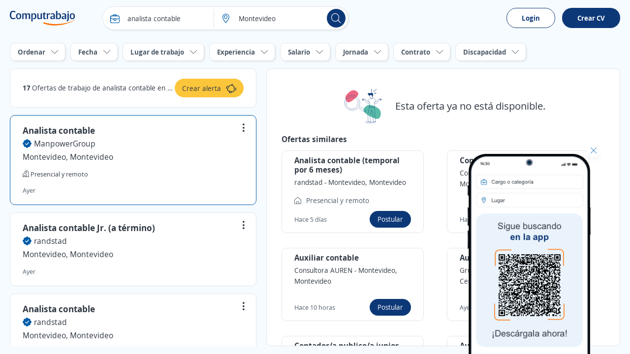

--- FILE ---
content_type: text/html; charset=utf-8
request_url: https://uy.computrabajo.com/offersgrid/offerdetailnotfound
body_size: 1906
content:
<div class="dFlex vm_fx tc_fx pAllB mtB">
    <img alt="Esta oferta ya no est&#xE1; disponible." src="//cp.ct-stc.com/web8/20251216.02_01.27/c/img/ofertanodisponible.svg" srcset="//cp.ct-stc.com/web8/20251216.02_01.27/c/img/ofertanodisponible.svg" />
    <p class="fs21 plB">
        Esta oferta ya no est&#xE1; disponible.
    </p>
</div>
        <div>
        <p class="fs16 fwB mb10">
            Ofertas similares
        </p>
        <ul class="grid2">
                <li class="box_border hover dFlex row_fx" data-id="BB0CA87D35C435C461373E686DCF3405" data-blind="false" data-lc="OfferInactive-Similars-0-Base-null" data-offers-grid-offer-item-container-similar>
    <h1 class="fs16 fwB" offer-title>Analista contable (temporal por 6 meses)</h1>
    <p class="fs14 lh1_4 fc_base mt5 mb5">
        <span>
            <span offer-commercial-name>randstad</span>
            <span> - </span>
            <span offer-localization>
                Montevideo, Montevideo
            </span>
        </span>
    </p>
    <ul class="fs14 fc_aux mb10 mt10">
            <li class="dFlex vm_fx">
                <span class="icon i_home mr10"></span>
                <p>Presencial y remoto</p>
            </li>
    </ul>

    <div class="dFlex vm_fx mtAuto">
        <p class="fs13 fc_aux">Hace  5  d&#xED;as</p>
        <a class="b_primary tiny mlAuto" data-apply-ac data-href-offer-apply="https://candidato.uy.computrabajo.com/candidate/apply/?oi=BB0CA87D35C435C461373E686DCF3405&amp;p=280&amp;lc=OfferInactive-Similars-0-Base-null&amp;d=32">
            Postular
        </a>
    </div>
</li>
                <li class="box_border hover dFlex row_fx" data-id="0283801D0E21D70C61373E686DCF3405" data-blind="false" data-lc="OfferInactive-Similars-1-Base-null" data-offers-grid-offer-item-container-similar>
    <h1 class="fs16 fwB" offer-title>Contador para estudio</h1>
    <p class="fs14 lh1_4 fc_base mt5 mb5">
        <span>
            <span offer-commercial-name>Consultoria&amp;Gestion</span>
            <span> - </span>
            <span offer-localization>
                Montevideo, Montevideo
            </span>
        </span>
    </p>
    <ul class="fs14 fc_aux mb10 mt10">
    </ul>

    <div class="dFlex vm_fx mtAuto">
        <p class="fs13 fc_aux">Hace  3  d&#xED;as</p>
        <a class="b_primary tiny mlAuto" data-apply-ac data-href-offer-apply="https://candidato.uy.computrabajo.com/candidate/apply/?oi=0283801D0E21D70C61373E686DCF3405&amp;p=280&amp;lc=OfferInactive-Similars-1-Base-null&amp;d=32">
            Postular
        </a>
    </div>
</li>
                <li class="box_border hover dFlex row_fx" data-id="E44D18B16AD5CFBA61373E686DCF3405" data-blind="false" data-lc="OfferInactive-Similars-2-Base-null" data-offers-grid-offer-item-container-similar>
    <h1 class="fs16 fwB" offer-title>Auxiliar contable</h1>
    <p class="fs14 lh1_4 fc_base mt5 mb5">
        <span>
            <span offer-commercial-name>Consultora AUREN</span>
            <span> - </span>
            <span offer-localization>
                Montevideo, Montevideo
            </span>
        </span>
    </p>
    <ul class="fs14 fc_aux mb10 mt10">
    </ul>

    <div class="dFlex vm_fx mtAuto">
        <p class="fs13 fc_aux">Hace  10  horas</p>
        <a class="b_primary tiny mlAuto" data-apply-ac data-href-offer-apply="https://candidato.uy.computrabajo.com/candidate/apply/?oi=E44D18B16AD5CFBA61373E686DCF3405&amp;p=280&amp;lc=OfferInactive-Similars-2-Base-null&amp;d=32">
            Postular
        </a>
    </div>
</li>
                <li class="box_border hover dFlex row_fx" data-id="3BEC0D822271DE6D61373E686DCF3405" data-blind="false" data-lc="OfferInactive-Similars-3-Base-null" data-offers-grid-offer-item-container-similar>
    <h1 class="fs16 fwB" offer-title>Auxiliar cuentas corrientes</h1>
    <p class="fs14 lh1_4 fc_base mt5 mb5">
        <span>
            <span offer-commercial-name>Grupo Humano Consultores</span>
            <span> - </span>
            <span offer-localization>
                Col&#xF3;n Centro y Noroeste, Montevideo
            </span>
        </span>
    </p>
    <ul class="fs14 fc_aux mb10 mt10">
    </ul>

    <div class="dFlex vm_fx mtAuto">
        <p class="fs13 fc_aux">Ayer</p>
        <a class="b_primary tiny mlAuto" data-apply-ac data-href-offer-apply="https://candidato.uy.computrabajo.com/candidate/apply/?oi=3BEC0D822271DE6D61373E686DCF3405&amp;p=280&amp;lc=OfferInactive-Similars-3-Base-null&amp;d=32">
            Postular
        </a>
    </div>
</li>
                <li class="box_border hover dFlex row_fx" data-id="E05C4D5A2015939761373E686DCF3405" data-blind="false" data-lc="OfferInactive-Similars-4-Base-null" data-offers-grid-offer-item-container-similar>
    <h1 class="fs16 fwB" offer-title>Contador/a publico/a junior</h1>
    <p class="fs14 lh1_4 fc_base mt5 mb5">
        <span>
            <span offer-commercial-name>randstad</span>
            <span> - </span>
            <span offer-localization>
                Montevideo, Montevideo
            </span>
        </span>
    </p>
    <ul class="fs14 fc_aux mb10 mt10">
    </ul>

    <div class="dFlex vm_fx mtAuto">
        <p class="fs13 fc_aux">Hace  5  d&#xED;as</p>
        <a class="b_primary tiny mlAuto" data-apply-ac data-href-offer-apply="https://candidato.uy.computrabajo.com/candidate/apply/?oi=E05C4D5A2015939761373E686DCF3405&amp;p=280&amp;lc=OfferInactive-Similars-4-Base-null&amp;d=32">
            Postular
        </a>
    </div>
</li>
                <li class="box_border hover dFlex row_fx" data-id="9C8A2960A213EFB561373E686DCF3405" data-blind="false" data-lc="OfferInactive-Similars-5-Base-null" data-offers-grid-offer-item-container-similar>
    <h1 class="fs16 fwB" offer-title>Auxiliar contable para empresa del rubro automotriz</h1>
    <p class="fs14 lh1_4 fc_base mt5 mb5">
        <span>
            <span offer-commercial-name>ManpowerGroup</span>
            <span> - </span>
            <span offer-localization>
                Montevideo, Montevideo
            </span>
        </span>
    </p>
    <ul class="fs14 fc_aux mb10 mt10">
            <li class="dFlex vm_fx">
                <span class="icon i_money mr10"></span>
                <p> $U 111.111,00 (Mensual)</p>
            </li>
    </ul>

    <div class="dFlex vm_fx mtAuto">
        <p class="fs13 fc_aux">Hace  4  d&#xED;as</p>
        <a class="b_primary tiny mlAuto" data-apply-ac data-href-offer-apply="https://candidato.uy.computrabajo.com/candidate/apply/?oi=9C8A2960A213EFB561373E686DCF3405&amp;p=280&amp;lc=OfferInactive-Similars-5-Base-null&amp;d=32">
            Postular
        </a>
    </div>
</li>
                <li class="box_border hover dFlex row_fx" data-id="2087BE07E78B7EA961373E686DCF3405" data-blind="false" data-lc="OfferInactive-Similars-6-Base-null" data-offers-grid-offer-item-container-similar>
    <h1 class="fs16 fwB" offer-title>Auxiliar administrativo contable</h1>
    <p class="fs14 lh1_4 fc_base mt5 mb5">
        <span>
            <span offer-commercial-name>Possum</span>
            <span> - </span>
            <span offer-localization>
                Centro, Montevideo
            </span>
        </span>
    </p>
    <ul class="fs14 fc_aux mb10 mt10">
            <li class="dFlex vm_fx">
                <span class="icon i_money mr10"></span>
                <p> $U 40.000,00 (Mensual)</p>
            </li>
    </ul>

    <div class="dFlex vm_fx mtAuto">
        <p class="fs13 fc_aux">Hace  6  d&#xED;as</p>
        <a class="b_primary tiny mlAuto" data-apply-ac data-href-offer-apply="https://candidato.uy.computrabajo.com/candidate/apply/?oi=2087BE07E78B7EA961373E686DCF3405&amp;p=280&amp;lc=OfferInactive-Similars-6-Base-null&amp;d=32">
            Postular
        </a>
    </div>
</li>
                <li class="box_border hover dFlex row_fx" data-id="C69216784C5C446D61373E686DCF3405" data-blind="false" data-lc="OfferInactive-Similars-7-Base-null" data-offers-grid-offer-item-container-similar>
    <h1 class="fs16 fwB" offer-title>Cajero/a (temporal) para importante financiera</h1>
    <p class="fs14 lh1_4 fc_base mt5 mb5">
        <span>
            <span offer-commercial-name>ManpowerGroup</span>
            <span> - </span>
            <span offer-localization>
                Montevideo, Montevideo
            </span>
        </span>
    </p>
    <ul class="fs14 fc_aux mb10 mt10">
    </ul>

    <div class="dFlex vm_fx mtAuto">
        <p class="fs13 fc_aux">Hace  21  horas</p>
        <a class="b_primary tiny mlAuto" data-apply-ac data-href-offer-apply="https://candidato.uy.computrabajo.com/candidate/apply/?oi=C69216784C5C446D61373E686DCF3405&amp;p=280&amp;lc=OfferInactive-Similars-7-Base-null&amp;d=32">
            Postular
        </a>
    </div>
</li>
        </ul>
    </div>

<script>
    (function sendAction() {
        if (typeof (ctLytics) != 'undefined') {
            const $offer = $('div#offersGridOfferContainer article.sel h2 a').length > 0 ? $('div#offersGridOfferContainer article.sel h2 a') : $('div.box_offer.sel h2 a');
            let title = "";
            let url = document.location.protocol + '//' + document.location.host;
            if ($offer.length > 0) {
                title = $offer.text().trim();
                url = url + $offer.attr('href');
            } else {
                title = document.title;
                url = url + document.location.pathname;
            }
            ctLytics.SendAction('404', title, url);
        } else {
            setTimeout(sendAction, 500);
        }
    })();
</script>

--- FILE ---
content_type: text/html; charset=UTF-8
request_url: https://syndicatedsearch.goog/afs/ads?sjk=5sU8enwVSyCee5VYwu85tg%3D%3D&adsafe=high&psid=9370943389&adpage=1&channel=5488262938%2C4249177736%2C4153403978&client=pub-5674950954982301&q=trabajo%20deanalista%20contable%20enmontevideo&r=m&hl=es&qry_ctxt=empleo&type=0&oe=UTF-8&ie=UTF-8&fexp=21404%2C17300002%2C17301437%2C17301438%2C17301442%2C17301266%2C72717107%2C17301545&format=n1&ad=n1&nocache=5221768931491161&num=0&output=uds_ads_only&v=3&bsl=10&pac=2&u_his=2&u_tz=0&dt=1768931491175&u_w=1280&u_h=720&biw=1280&bih=720&psw=1280&psh=704&frm=0&uio=-&cont=dfpgrid1_1&drt=0&jsid=csa&jsv=855242569&rurl=https%3A%2F%2Fuy.computrabajo.com%2Ftrabajo-de-analista-contable-en-montevideo%23B9540D76533B12CE61373E686DCF3405%26domv
body_size: 11977
content:
<!doctype html><html lang="es-US"> <head> <style id="ssr-boilerplate">body{-webkit-text-size-adjust:100%; font-family:arial,sans-serif; margin:0;}.div{-webkit-box-flex:0 0; -webkit-flex-shrink:0; flex-shrink:0;max-width:100%;}.span:last-child, .div:last-child{-webkit-box-flex:1 0; -webkit-flex-shrink:1; flex-shrink:1;}.a{text-decoration:none; text-transform:none; color:inherit; display:inline-block;}.span{-webkit-box-flex:0 0; -webkit-flex-shrink:0; flex-shrink:0;display:inline-block; overflow:hidden; text-transform:none;}.img{border:none; max-width:100%; max-height:100%;}.i_{display:-ms-flexbox; display:-webkit-box; display:-webkit-flex; display:flex;-ms-flex-align:start; -webkit-box-align:start; -webkit-align-items:flex-start; align-items:flex-start;box-sizing:border-box; overflow:hidden;}.v_{-webkit-box-flex:1 0; -webkit-flex-shrink:1; flex-shrink:1;}.j_>span:last-child, .j_>div:last-child, .w_, .w_:last-child{-webkit-box-flex:0 0; -webkit-flex-shrink:0; flex-shrink:0;}.l_{-ms-overflow-style:none; scrollbar-width:none;}.l_::-webkit-scrollbar{display:none;}.s_{position:relative; display:inline-block;}.u_{position:absolute; top:0; left:0; height:100%; background-repeat:no-repeat; background-size:auto 100%;}.t_{display:block;}.r_{display:-ms-flexbox; display:-webkit-box; display:-webkit-flex; display:flex;-ms-flex-align:center; -webkit-box-align:center; -webkit-align-items:center; align-items:center;-ms-flex-pack:center; -webkit-box-pack:center; -webkit-justify-content:center; justify-content:center;}.q_{box-sizing:border-box; max-width:100%; max-height:100%; overflow:hidden;display:-ms-flexbox; display:-webkit-box; display:-webkit-flex; display:flex;-ms-flex-align:center; -webkit-box-align:center; -webkit-align-items:center; align-items:center;-ms-flex-pack:center; -webkit-box-pack:center; -webkit-justify-content:center; justify-content:center;}.n_{text-overflow:ellipsis; white-space:nowrap;}.p_{-ms-flex-negative:1; max-width: 100%;}.m_{overflow:hidden;}.o_{white-space:nowrap;}.x_{cursor:pointer;}.y_{display:none; position:absolute; z-index:1;}.k_>div:not(.y_) {display:-webkit-inline-box; display:-moz-inline-box; display:-ms-inline-flexbox; display:-webkit-inline-flex; display:inline-flex; vertical-align:middle;}.k_.topAlign>div{vertical-align:top;}.k_.centerAlign>div{vertical-align:middle;}.k_.bottomAlign>div{vertical-align:bottom;}.k_>span, .k_>a, .k_>img, .k_{display:inline; vertical-align:middle;}.si101:nth-of-type(5n+1) > .si141{border-left: #1f8a70 7px solid;}.rssAttrContainer ~ .si101:nth-of-type(5n+2) > .si141{border-left: #1f8a70 7px solid;}.si101:nth-of-type(5n+3) > .si141{border-left: #bedb39 7px solid;}.rssAttrContainer ~ .si101:nth-of-type(5n+4) > .si141{border-left: #bedb39 7px solid;}.si101:nth-of-type(5n+5) > .si141{border-left: #ffe11a 7px solid;}.rssAttrContainer ~ .si101:nth-of-type(5n+6) > .si141{border-left: #ffe11a 7px solid;}.si101:nth-of-type(5n+2) > .si141{border-left: #fd7400 7px solid;}.rssAttrContainer ~ .si101:nth-of-type(5n+3) > .si141{border-left: #fd7400 7px solid;}.si101:nth-of-type(5n+4) > .si141{border-left: #004358 7px solid;}.rssAttrContainer ~ .si101:nth-of-type(5n+5) > .si141{border-left: #004358 7px solid;}.z_{cursor:pointer;}.si130{display:inline; text-transform:inherit;}.flexAlignStart{-ms-flex-align:start; -webkit-box-align:start; -webkit-align-items:flex-start; align-items:flex-start;}.flexAlignBottom{-ms-flex-align:end; -webkit-box-align:end; -webkit-align-items:flex-end; align-items:flex-end;}.flexAlignCenter{-ms-flex-align:center; -webkit-box-align:center; -webkit-align-items:center; align-items:center;}.flexAlignStretch{-ms-flex-align:stretch; -webkit-box-align:stretch; -webkit-align-items:stretch; align-items:stretch;}.flexJustifyStart{-ms-flex-pack:start; -webkit-box-pack:start; -webkit-justify-content:flex-start; justify-content:flex-start;}.flexJustifyCenter{-ms-flex-pack:center; -webkit-box-pack:center; -webkit-justify-content:center; justify-content:center;}.flexJustifyEnd{-ms-flex-pack:end; -webkit-box-pack:end; -webkit-justify-content:flex-end; justify-content:flex-end;}</style>  <style>.si101{background-color:#ffffff;border:1px solid #e1e5ea;font-family:Arial,arial,sans-serif;font-size:14px;line-height:20px;padding-left:18px;padding-right:18px;padding-top:18px;color:#4d5156;}.si32{margin-bottom:15px;width:100%; -ms-flex-negative:1;-webkit-box-flex:1 0; -webkit-flex-shrink:1; flex-shrink:1;}.si33{width:100%; -ms-flex-negative:1;-webkit-box-flex:1 0; -webkit-flex-shrink:1; flex-shrink:1;}.si25{font-weight:700;border:0px solid #005da9;font-size:14px;line-height:20px;margin-bottom:6px;color:#005da9;}.si28{font-size:16px;line-height:24px;margin-bottom:6px;color:#005da9;}.si35{height:100%;width:100%; -ms-flex-negative:1;-webkit-box-flex:1 0; -webkit-flex-shrink:1; flex-shrink:1;}.si36{height:100%;}.si38{height:48px;padding-bottom:10px;padding-right:12px;padding-top:10px;}.si39{border-radius:14px;border:1px solid #ECEDEF;height:28px;width:28px;}.si40{margin-bottom:0px;margin-left:0px;margin-right:0px;margin-top:0px;}.si41{height:100%;}.si47{height:100%;}.si49{margin-bottom:2px;margin-right:8px;}.si27{font-weight:700;font-family:Arial,arial,sans-serif;font-size:18px;line-height:22px;color:#313944;width:100%; -ms-flex-negative:1;-webkit-box-flex:1 0; -webkit-flex-shrink:1; flex-shrink:1;}.si27:hover{text-decoration:underline;}.si51{height:100%;width:100%; -ms-flex-negative:1;-webkit-box-flex:1 0; -webkit-flex-shrink:1; flex-shrink:1;}.si165{width:100%; -ms-flex-negative:1;-webkit-box-flex:1 0; -webkit-flex-shrink:1; flex-shrink:1;}.si81{padding-right:8px;width:100%; -ms-flex-negative:1;-webkit-box-flex:1 0; -webkit-flex-shrink:1; flex-shrink:1;}.si29{font-size:14px;line-height:22px;max-width:600px;}.si167{margin-top:6px;}.si163{margin-right:8px;}.si162{margin-top:6px;}.si91{margin-left:20px;}.si96{height:100%;padding-top:4px;}.si1{color:#70757a;}.si2{padding-left:0px;padding-right:3px;}.si5{border-radius:8px;}.si10{height:18px;margin-right:16px;width:18px;}.si11{color:#70757a;}.si14{margin-left:0px;margin-top:10px;}.si15{font-size:15px;color:#1A0DAB;}.si15:hover{text-decoration:underline;}.si17{margin-bottom:2px;}.si18{color:#1a0dab;}.si18:hover{text-decoration:underline;}.si19{color:#70757a;}.si69{max-width:104px;margin-left:8px;}.si70{padding-bottom:14px;padding-left:20px;padding-right:20px;padding-top:0px;}.si71{font-size:20px;line-height:26px;color:#1a0dab;}.si71:hover{text-decoration:underline;}.si102{border-radius:8px;}.si103{height:24px;margin-right:16px;width:24px;}.si128{background-color:#e1e5ea;height:1px;width:100%; -ms-flex-negative:1;-webkit-box-flex:1 0; -webkit-flex-shrink:1; flex-shrink:1;}div>div.si128:last-child{display:none;}.si130{font-weight:700;}.si148{padding-right:0px;}.si149{height:18px;padding-left:8px;width:30px;}.si151{font-family:Arial,arial,sans-serif;font-size:18px;line-height:22px;padding-bottom:13px;padding-top:13px;color:#313944;}.si152{font-family:Arial,arial,sans-serif;font-size:14px;line-height:22px;padding-top:10px;color:#4d5156;}.si160{height:100%;margin-bottom:6px;}.si178{height:21px;width:21px;}.si179{border-radius:8px;max-height:231px;max-width:440px;margin-bottom:12px;margin-top:10px;}.si179 > .aa_{background-color:#000000; opacity:0.02999999932944775; bottom:0; top:0; right:0; left:0; position:absolute;}.si24{color:#005da9;}.si153{background-color:#e1e5ea;}.si155{}.y_{font-weight:400;background-color:#ffffff;border:1px solid #dddddd;font-family:sans-serif,arial,sans-serif;font-size:12px;line-height:12px;padding-bottom:5px;padding-left:5px;padding-right:5px;padding-top:5px;color:#666666;}.srSpaceChar{width:3px;}.srLink{}.srLink:hover{text-decoration:underline;}.si7{padding-bottom:3px;padding-left:6px;padding-right:4px;}.ctdRatingSpacer{width:3px;}.si16{padding-left:3px;padding-right:3px;}.sitelinksLeftColumn{padding-right:20px;}.sitelinksRightColumn{padding-left:20px;}.exp-sitelinks-container{padding-top:4px;}.priceExtensionChipsExpandoPriceHyphen{margin-left:5px;}.priceExtensionChipsPrice{margin-left:5px;margin-right:5px;}.promotionExtensionOccasion{font-weight:700;}.promotionExtensionLink{}.promotionExtensionLink:hover{text-decoration:underline;}</style> <meta content="NOINDEX, NOFOLLOW" name="ROBOTS"> <meta content="telephone=no" name="format-detection"> <meta content="origin" name="referrer"> <title>Anuncios Google</title>   </head> <body>  <div id="adBlock">   <div id="ssrad-master" data-csa-needs-processing="1" data-num-ads="1" class="parent_container"><div class="i_ div si135" style="-ms-flex-direction:column; -webkit-box-orient:vertical; -webkit-flex-direction:column; flex-direction:column;-ms-flex-pack:start; -webkit-box-pack:start; -webkit-justify-content:flex-start; justify-content:flex-start;-ms-flex-align:stretch; -webkit-box-align:stretch; -webkit-align-items:stretch; align-items:stretch;" data-ad-container="1"><div id="e1" class="i_ div clicktrackedAd_js si101" style="-ms-flex-direction:column; -webkit-box-orient:vertical; -webkit-flex-direction:column; flex-direction:column;"><div class="i_ div si32" style="-ms-flex-direction:row; -webkit-box-orient:horizontal; -webkit-flex-direction:row; flex-direction:row;-ms-flex-pack:start; -webkit-box-pack:start; -webkit-justify-content:flex-start; justify-content:flex-start;-ms-flex-align:stretch; -webkit-box-align:stretch; -webkit-align-items:stretch; align-items:stretch;"><div class="i_ div si33" style="-ms-flex-direction:column; -webkit-box-orient:vertical; -webkit-flex-direction:column; flex-direction:column;-ms-flex-pack:start; -webkit-box-pack:start; -webkit-justify-content:flex-start; justify-content:flex-start;-ms-flex-align:stretch; -webkit-box-align:stretch; -webkit-align-items:stretch; align-items:stretch;"><div class="i_ div si34 w_" style="-ms-flex-direction:row; -webkit-box-orient:horizontal; -webkit-flex-direction:row; flex-direction:row;"><span class="p_ si25 span">Patrocinado</span></div><div class="i_ div si28" style="-ms-flex-direction:row; -webkit-box-orient:horizontal; -webkit-flex-direction:row; flex-direction:row;"><div class="i_ div si35 v_" style="-ms-flex-direction:row; -webkit-box-orient:horizontal; -webkit-flex-direction:row; flex-direction:row;"><div class="i_ div si36" style="-ms-flex-direction:column; -webkit-box-orient:vertical; -webkit-flex-direction:column; flex-direction:column;-ms-flex-pack:center; -webkit-box-pack:center; -webkit-justify-content:center; justify-content:center;-ms-flex-align:stretch; -webkit-box-align:stretch; -webkit-align-items:stretch; align-items:stretch;"><div class="i_ div si37 v_" style="-ms-flex-direction:row; -webkit-box-orient:horizontal; -webkit-flex-direction:row; flex-direction:row;"><a href="https://syndicatedsearch.goog/aclk?sa=L&amp;pf=1&amp;ai=DChsSEwic5LOp15qSAxV-T0cBHRjiARUYACICCAEQABoCcXU&amp;co=1&amp;ase=2&amp;gclid=EAIaIQobChMInOSzqdeakgMVfk9HAR0Y4gEVEAAYASAAEgK3qvD_BwE&amp;cid=[base64]&amp;cce=2&amp;category=acrcp_v1_32&amp;sig=AOD64_1csBTeLeOYOKc9nF9M-gn9pxeWHA&amp;q&amp;nis=4&amp;adurl=https://tareasdesdecasa.com/p1?utm_source%3DGoogleAds%26utm_medium%3D23253140300%26utm_campaign%3D188186445269%26utm_content%3Ds%26utm_term%3Dbusca%2520un%2520empleo%26gad_source%3D5%26gad_campaignid%3D23253140300%26gclid%3DEAIaIQobChMInOSzqdeakgMVfk9HAR0Y4gEVEAAYASAAEgK3qvD_BwE" data-nb="1" attributionsrc="" data-set-target="1" target="_top" class="i_ a si38 w_" style="-ms-flex-direction:column; -webkit-box-orient:vertical; -webkit-flex-direction:column; flex-direction:column;-ms-flex-pack:center; -webkit-box-pack:center; -webkit-justify-content:center; justify-content:center;-ms-flex-align:center; -webkit-box-align:center; -webkit-align-items:center; align-items:center;"><div class="i_ div si39" style="-ms-flex-direction:row; -webkit-box-orient:horizontal; -webkit-flex-direction:row; flex-direction:row;"><div class="div q_ si40"><img src="https://afs.googleusercontent.com/svg/larger-globe.svg?c=%2380868B" alt="" loading="lazy" class="img"></div></div></a><div class="i_ div si41" style="-ms-flex-direction:column; -webkit-box-orient:vertical; -webkit-flex-direction:column; flex-direction:column;-ms-flex-pack:center; -webkit-box-pack:center; -webkit-justify-content:center; justify-content:center;-ms-flex-align:stretch; -webkit-box-align:stretch; -webkit-align-items:stretch; align-items:stretch;"><a class="m_ n_ si42 a" data-lines="1" data-truncate="0" href="https://syndicatedsearch.goog/aclk?sa=L&amp;pf=1&amp;ai=DChsSEwic5LOp15qSAxV-T0cBHRjiARUYACICCAEQABoCcXU&amp;co=1&amp;ase=2&amp;gclid=EAIaIQobChMInOSzqdeakgMVfk9HAR0Y4gEVEAAYASAAEgK3qvD_BwE&amp;cid=[base64]&amp;cce=2&amp;category=acrcp_v1_32&amp;sig=AOD64_1csBTeLeOYOKc9nF9M-gn9pxeWHA&amp;q&amp;nis=4&amp;adurl=https://tareasdesdecasa.com/p1?utm_source%3DGoogleAds%26utm_medium%3D23253140300%26utm_campaign%3D188186445269%26utm_content%3Ds%26utm_term%3Dbusca%2520un%2520empleo%26gad_source%3D5%26gad_campaignid%3D23253140300%26gclid%3DEAIaIQobChMInOSzqdeakgMVfk9HAR0Y4gEVEAAYASAAEgK3qvD_BwE" data-nb="1" attributionsrc="" data-set-target="1" target="_top">tareasdesdecasa.com</a><div class="i_ div si43" style="-ms-flex-direction:row; -webkit-box-orient:horizontal; -webkit-flex-direction:row; flex-direction:row;"><a class="m_ n_ si44 v_ a" data-lines="1" data-truncate="0" href="https://syndicatedsearch.goog/aclk?sa=L&amp;pf=1&amp;ai=DChsSEwic5LOp15qSAxV-T0cBHRjiARUYACICCAEQABoCcXU&amp;co=1&amp;ase=2&amp;gclid=EAIaIQobChMInOSzqdeakgMVfk9HAR0Y4gEVEAAYASAAEgK3qvD_BwE&amp;cid=[base64]&amp;cce=2&amp;category=acrcp_v1_32&amp;sig=AOD64_1csBTeLeOYOKc9nF9M-gn9pxeWHA&amp;q&amp;nis=4&amp;adurl=https://tareasdesdecasa.com/p1?utm_source%3DGoogleAds%26utm_medium%3D23253140300%26utm_campaign%3D188186445269%26utm_content%3Ds%26utm_term%3Dbusca%2520un%2520empleo%26gad_source%3D5%26gad_campaignid%3D23253140300%26gclid%3DEAIaIQobChMInOSzqdeakgMVfk9HAR0Y4gEVEAAYASAAEgK3qvD_BwE" data-nb="1" attributionsrc="" data-set-target="1" target="_top">https://www.tareasdesdecasa.com/</a><div class="i_ div si45 w_" style="-ms-flex-direction:row; -webkit-box-orient:horizontal; -webkit-flex-direction:row; flex-direction:row;"><div class="i_ div w_" style="-ms-flex-direction:row; -webkit-box-orient:horizontal; -webkit-flex-direction:row; flex-direction:row;-ms-flex-pack:center; -webkit-box-pack:center; -webkit-justify-content:center; justify-content:center;-ms-flex-align:center; -webkit-box-align:center; -webkit-align-items:center; align-items:center;"><a href="https://adssettings.google.com/whythisad?source=afs_3p&amp;reasons=[base64]&amp;hl=es&amp;opi=122715837" data-notrack="true" data-set-target="1" target="_top" class="a q_ si149"><img src="https://www.google.com/images/afs/snowman.png" alt="" loading="lazy" class="img" data-pingback-type="wtac"></a></div></div></div></div></div></div></div><div class="i_ div si47 w_" style="-ms-flex-direction:row; -webkit-box-orient:horizontal; -webkit-flex-direction:row; flex-direction:row;-ms-flex-pack:center; -webkit-box-pack:center; -webkit-justify-content:center; justify-content:center;-ms-flex-align:center; -webkit-box-align:center; -webkit-align-items:center; align-items:center;"></div></div><div class="i_ div si49" style="-ms-flex-direction:column; -webkit-box-orient:vertical; -webkit-flex-direction:column; flex-direction:column;"><a class="p_ si27 a" href="https://syndicatedsearch.goog/aclk?sa=L&amp;pf=1&amp;ai=DChsSEwic5LOp15qSAxV-T0cBHRjiARUYACICCAEQABoCcXU&amp;co=1&amp;ase=2&amp;gclid=EAIaIQobChMInOSzqdeakgMVfk9HAR0Y4gEVEAAYASAAEgK3qvD_BwE&amp;cid=[base64]&amp;cce=2&amp;category=acrcp_v1_32&amp;sig=AOD64_1csBTeLeOYOKc9nF9M-gn9pxeWHA&amp;q&amp;nis=4&amp;adurl=https://tareasdesdecasa.com/p1?utm_source%3DGoogleAds%26utm_medium%3D23253140300%26utm_campaign%3D188186445269%26utm_content%3Ds%26utm_term%3Dbusca%2520un%2520empleo%26gad_source%3D5%26gad_campaignid%3D23253140300%26gclid%3DEAIaIQobChMInOSzqdeakgMVfk9HAR0Y4gEVEAAYASAAEgK3qvD_BwE" data-nb="0" attributionsrc="" data-set-target="1" target="_top"><span data-lines="2" data-truncate="0" class="span" style="display: -webkit-box; -webkit-box-orient: vertical; overflow: hidden; -webkit-line-clamp: 2; "><span style='display:inline;text-transform:inherit;' class="si130 span">Trabajo</span> remoto - Remoto Online</span></a></div><div class="i_ div si50" style="-ms-flex-direction:row; -webkit-box-orient:horizontal; -webkit-flex-direction:row; flex-direction:row;-ms-flex-pack:start; -webkit-box-pack:start; -webkit-justify-content:flex-start; justify-content:flex-start;-ms-flex-align:stretch; -webkit-box-align:stretch; -webkit-align-items:stretch; align-items:stretch;"><div class="i_ div si51 v_" style="-ms-flex-direction:column; -webkit-box-orient:vertical; -webkit-flex-direction:column; flex-direction:column;"><div class="i_ div si165" style="-ms-flex-direction:row; -webkit-box-orient:horizontal; -webkit-flex-direction:row; flex-direction:row;"><div class="i_ div si81 v_" style="-ms-flex-direction:column; -webkit-box-orient:vertical; -webkit-flex-direction:column; flex-direction:column;"><span class="p_ si29 span"><span data-lines="4" data-truncate="0" class="span" style="display: -webkit-box; -webkit-box-orient: vertical; overflow: hidden; -webkit-line-clamp: 4; ">Estamos Reclutando Nuevas Personas para realizar <span style='display:inline;text-transform:inherit;' class="si130 span">trabajos</span> de entrada de datos desde Casa.</span></span></div></div></div></div></div></div></div><div class="i_ div si128" style="-ms-flex-direction:row; -webkit-box-orient:horizontal; -webkit-flex-direction:row; flex-direction:row;"></div></div></div> </div> <div id="ssrab" style="display:none;"><!--leader-content--></div> <script nonce="9ahYK4QEpme7MT1Y4dkgAw">window.AFS_AD_REQUEST_RETURN_TIME_ = Date.now();window.IS_GOOGLE_AFS_IFRAME_ = true;(function(){window.ad_json={"caps":[{"n":"queryId","v":"o8BvadyGF_6enboPmMSHqAE"}],"bg":{"i":"https://www.google.com/js/bg/V88ImSDOg1b-Ey3nzkrV4W67KqFgqGqLOhz7XlMESLs.js","p":"[base64]/K2EFSkegq6prthCQbVBWtzRk8z/jMM1X5DltlhnbP5CpAz9dxSGfxBwHeJ6ZxjlcFw2y2CzRTjAaQH0869moJD5vpgLIxw6ukMBl836EK03F+CAL8rhVpTA0f28udnZOkO3VvoM1jqcuJs0pnak+3GiRyLjNQNAqiQcIh/LH7TRH8eViTduhU09XoqlT7tG3tj+T3Vc+lEREYi3N+miDPs057d6gZKM3tOcr2oPibCSiSqRG8309RE8ooUfXt0xjzQVEw1BRzgd2zOjsgm/ohhbaj9nOMG/aeRiRA7RaJCOZsDr+uboN6zQTb7Tf6kWyMaNDveRx9KNxncp+r4WgaE8Yn4mFHAeNrXQvybM9Tr7/+reIzhSZBtCGZw68hkiGWrq/b8QEBc3atlAD4gC68HC+rK5NU3xkm94hr/Q4+eIYk8PrW3jqnJFcDn9o2+CVRviue41f8RL0aBiwocW6QHRX4cMknapOHRjbt73bLkEtU+dL4JPnmQw6krShSNdNxf2Fu0CC1ViphMIvSLjRoHM43Phg5qzXf9qTPcZ2zYAa/zEEYILpfRS68VaSH/qPHq9zWUhM/QiGM6B/Mipj24+/5kKfnN7SaypimZQeqsPdZGB/ie8xxNmmWv+mYR/e6sNIUdfdvAx9Gf7edyjktg07tvAurSiI9VpzLXBpvIZ8h6st7f5xus7kuorDUwLwstkFznF4RG2XvGXiU6Aj9QghW7m8Q0t1vwh1MwuJlfZo3/loWOwO2qKiEy5AEWwnbr/ptlN/L1s7B7aRRx40WAbZGZ/ZPLKryP1yU/6Q1USR0yPA+gavosU5w+mvzydQPaNm5bdRo6Ko+7pt4Z//dHClk6GaNrS7M4sIpQUEBNaAIdIt5Kc4ViBwBpCFyfEGo+B6P4P2xnQdmH200cYPzxIvdp1zswN6IY2K/0GR1UXzY3MtdELYyPP5jCxIYZ86Yd3GjvIpDx4nEXvBLCnGvDPkjUOX5X4aGOO2o7UJIH3ZqqcZ92tYpwFsO0SE7AYldwH4SkP0EfAu2FQQuvQvoBgIrIdIWilhMXHa0YIP7LUw/5n/3nx6QV24ZcbajQiiZoQLBZEXxxtxT1XmZpA4oEw7B5CJGQKEVUynaWy5l4k26Gy+eM6VAFd/KBQHleMJimzO9M2dUHBEhirItw//o6sP8al8sHz+Wg9JFFva6YKB58fmRMVAsy2pbjgya7rbhAEDwEo5oZ9YRSpKKGZM4tG3LwGa3QsUy3ioAdnpkiN2d+/s5DLFEJOXyNptWiU0X7V0SvBLCGY/BGEEY40CENH+rTq5MhVYKJHNQoOsjwiOzMlPRFehlWYiYsRLHkIxoxodUotgzkgdfMepweshDK3GhqihvLrOGNBRTzMdNZNB/Ch32pPRABARsWw2x3F0iIDENpas4dTZhIRZS/WSnYjRCKWyOx/qn7UDytbl8UExamT6zbAcxWoX/WdNOmv6thhMV6pUueBd5wK8HY/x6NoFwcC4KfNphK0cTy7m3KENNDhuEaaWX2UYQC6Xj/[base64]/qrmhoTMJK/5qRBfKb5UOcdZFWKFDXt9lnIw3Xr4o5Wyy5uZz4SJDPZPVXftiBFKkwRxdix/SS3bu18eUjyHlso5ZixLnD7YfVI+qZwgDpOdL3qmd2ZmZbl79agszs9/7OFrOMLIVm//1o/SRMJFxBMWH/7IWNcHLo1lnTEBeDSeDX0ih5SYf5m428n0HzPs7ZoKZ7i5DWZw1LWEZ6YD0/pyhZyA42UgYqLngcSECW3VbtDnxK8vz6xVafs0Q3WrrwREjbAj7jBEhKV9D8TeJRDe4HK40/VrGNV79je3yGRRsi68dAedjSxGfNcVFE7ZFyO85xSyJOSEqR/N9FfAk/SR24YoOcfB47XcDSXp5upJDWIDNL73EBPE2RvAW1dNpLDXzH+rGiB/i5YAR09GPhwvy2MYJ7R68c//8kbLNTRQ3ohHYOKyU408obcICte8lB+I7V6e8O8u7vnG6zPcew5Qr4PlDKgQfN8qbFMSYeAwkXHI3EkuFU096JsDlDkBvLrjn6wmrOK74eppX0w1lt45EU14D8R1b7nlK3TzAXs0yt3YI+BECM6ZIugBKTV6IrEd7Nlqw0ceRzv4AWi3W/KmG3nv+UPUzAMJ6R7il3TulJV6NtARa9KSw98qMXyaFiKoGI6shb9Hg/ukil/n8g4u6P0g8H69HW8WmIRPi7klqxHg9chcu/L80Lqd0oP0elu2dGcJi7S1EG37z1NIEieiCmeli5l/u1R0U9dix7F/B7qNTskSIAqkTqJNErxYi50hW2QZPH+PrPq/01TqPX4KzPO3KFRmtsYSg4+IRhGhq14CFsUODLFrsLng/505Xbl6eVM7SGwErqJW25wK1X1Z3c5VjWzNV9qvGziFCopINx1HiMESpirCevApPKsHRw/tJ5r3z0iSLF0/WpjuWlpReQNSIPByCgkeR8XD4f5RZo9eaSbXeHKqUruBZD3eCxevKYdhq6KDN5N2SyKdVHhN4kMLFhTVYfFFetxwYIqtNkwi/8vf4TjFjb7o2Ne81Wam+u3/RjybrXCWbglxKvtwh4Vb5wF0YZgAGasqNy3J5YvEkAkFJKKr2xuAudBR4M1Zfs0Ai0mc4vohgU9HR+NEuGZjvy1D0LTu+1UksjnCA2712KPntym0wQflGvfVffBOMAg5SUtLa1XcZfNV/D4ysSCLIjFJP53A3c/2I3nSl1Jp9+9JYTjYfgjl32Ul6U53tWv1fm3LWXrUdiPQhp4NyJW/KssoMRI/l3mTdvjyEXS9SLSCUG36BwXYQPVaL2X18xwiFeHad4EB42UhSfp8idSwe+JdV67ps/MRzH8iAfFrN2k7IrOBtFzoZYMqvsg5Ikbp70WTxCVbQBE//izR7VKbrXqkNzEPThdX/mKQA4pCuZWkyF+/gIcP4jsUsX0njHGh3RNmS7YxRCA8uQaS8FwORgFKK3/XN43ji12vxdzeBh+e/oxvSMoe21rC3CD60bbEE5eK8nqGubBiSQipo8q/lVCTCJE0U8LtlxiyTUohFNGMr1k2vXM1pj8FvIckE46GPoH1Vl/PMjc8hV/ylRJ07PHKMrx8fyr3nqKHYCt22vEEoUXMBpbb8buugIBMx5DBACCyaDRSB1aNz1kzxqSDDMTuBVE/3aWmlucUhQ7Ev+nUrH9T67BgXwlpc3x2FTaYsMYrqzkS38QJHyvGAV/5d07zJ4JD6quYFmydB7IxF+wKlEP4Znl8R9G8ZIWnd4T+Njl9Dsyykj9s2/jNhARKFEWkdeffIbhJdXkGUiz4FV3zf5k2loS+3hHklZvTuubXCC+xbrsxsNd107u8/olfMVRe05TQl1Gst/IluzrlQ4IGBWHA6EeJFXoTGHAKlhqM/5vduFSnYxqHEEa13MIp/ZIXMxbD08LNOFt59CFQ5nKX7n/pHeusWBGfcZBdSYY90+4QBuTXLNYd0WTVvX+XHfh7YRJ/WL69au4ZE1/c0wTmTdl5OaZoKqDaFF9AMOyU7SIPel8LBMX6fbpDrxbBQMqv21v+V7SSdA6K9TI9zzk2WwnWvZEyj8ZVzN5ddzZ1jY5KWVvZLd/u/g8CG4FytL33XvIwJ2dG5MiGfdo9gNGG1Fm4TEYY0KCK8xd54pMRKI2v6gePRGGYVFsIBXm6f8VmQJfMVgIDPIWPCB9awmc1400kmkB9VTGATuu1tL2py7w8V+lxEz9AwAWSrGecVM5ItnFDc4rZjQl2KC/NgAyCk54iNaa+gAMD8X9ENcpsdw9Myn4wse9UciI5ylgfdaCz5p4Adkiohm4j0SjWXZIpmjx6GNWd9J4v728iTXlJ9INWMrYmMT1pdQ+rwyp7gjzcKgllJtB9EzdYy/yYr9BQ1MAdjBMk3lT9l+7p3DG5exITmC56MYy5xYIOrZ+0L3EpJDUKig97C3iY4miynIJSZvYnU0ycJebLTvtVH2PUuV7B7WEZCexn7+tCG9P8hUa1xNRLw7WU+/iGvtXHpEZCY4Zs6NeQuFPJBuDkf2Qbp+QmEv+eG4ORtO4749B3izNVom3p+qyh99eLuZRoePaTjxBZj/VU1mlregXaxgN6ZCC+TJgeFNE9Cmeu/4GbWEaM0tNjIlN6WrNKEwj1+sBQwffK+hm4/O4E8cY/ZmFgJs5fNNuPvo31y3+r9FnF/FDpKWB+Rt36ElOzPibobZjWBkUzLlRrFDoaS5c84EVwqWiOxTlgWPpL9KPougZwGd6FdpP+CbIwi9csHYkLnusmmSNqE20LeS89/8asP2RRxxA9UEq9CsEslxdnugeEYspB5lt5Fx2If7k/skuSNpC7USI5OAREviyW/XhJSHZ5ZLgDMbfVUU3/FmOxsaVu1AUecNz7YXDvnaOlAK1dDJzHlKMgtmxaGwOB12n8C1gtQ18w8FbkjcXtCf+qvu9MibugX/inmTGvXhOLdoV0x47WupQ+zvdqDXlpDfTrzxEEoGrWRczz3iSvNjno0yv3Jk5fVdK6/Yl6nHdBjMINs1MfdZVodgUZnALSh0oeY/[base64]/u+ygxfQZ732ws7txTmUUb8/T7BmbPcnEwOoQLG4+zWF0ouEAs5aMntjpLWAKgDg8sgAL7y3/DY8zuV/mgbSNBubDQ54fDLgQknBqVRgbv7jlJTljChoWycIuKd5CAFhbzNShH8o/VrcDPV0T8r9+YydzkJSoPDNtsObSw+kgB+rLx+DRu1YhF7uUkl1/8dWNH8KR1HFeZZCiOkAMXJey1IB0aW6edxw6fhFTG0mgbmB2seZmKUPUYdmpOwloBxqXajjC/upFCsENDCoBq9LwDVOcYQhp7blru9736/UIaUXz3J0icH+b7+UhtKjjTXXuQR8L4YTFqtP2c7Q7Wbx1vW01oeRKEgwHts3k3zFBv52GABtbmxetUAYGrazEhliqGgRvWP5lFdMmkwJYh2rItThhmqZfCo5KCZWOX0SGIASxgBt+ZmsWYcvaBeBHHsxSUEPiIQ/lmdLcYqU1J2EYHP5IWTe0aCmF6Gfrupjn2aq1Y6+VxYFFfiXBbG9Ic/B0/y0BjYRYlmLIJ1OHMKHMbEzDZzMVD2N+OaDnU14BNZcrp5nTv0gHQrFvosme2Ij6UA478NZkAhkMSCMjbCT05N5qihf5D9ZxC/foRH0HilauGWvGHOZ1lyY64ERkY4SYtUHPpHU8RXxpM4xCNSMl6NaEGFNyKbSpnwV1Q10yLUoQUYugqXxKj3ijExPEn+bFYam23E3oslIsfkhx216DkIUpuei3ubiyj0sbb/txf8SqTnX3k9adPcJ/[base64]/Bj9t8cTbGuWVQglUWMFx0JJ9tmEwFIKGSy1barPeUxFDdyXp823vzuOE4VFQIk7NMMvnEHVT6QMJecbITikHt5oyNtqMzRbpnYMnGVHx6p7H3dcXNufnqwernhj77jlFPcRwS+rYbuRD7FlCY4SABCldruQw2brg62qL4ymFDy4CbkWv1M1aAcXsvB14/ggcgtg6UNZR/MiAzrcE0jpc2ILyI1XTy625QVi71rbRWBCb2grYk693DB+pJ2Nyna6ISWq9CK/UyGYlrGlv2B3v4KpT2hTssy75Xyajv2bOpS3mA5+kjVKkR3zvO1hLwHJ7NhS7g+LXYgZXQOFjF/rbGZMYL+JjVmKI37yps1On3EEeIj6gNkWtzEpgGTErjWcgCv5tMVNqNo55Kimb1OxoAL721jC28FDd1SfxJZG8LxXs/aGv4AnRj7Iiy0/cxCe5CROZt4Q1n9ZeNTd1Zp3VSFjKzgHlmgV3ORPy9i0Yk+/RxCQjGHG+opWvh3iS9bPQdTMPuQq9jwAbD3BnKplxOsc2aB8Q3j0m7Xo0N/1CwJpEa13Lun5MlYCmRpmk6lxBAu2Imt7w22hT1msTgDu9wI4LVdwPP3JNIx6BzAsNLUxMdzEYO9/xRv2Ql5TFQfpFnM4rXwQn5LU4FVn6mXhyjw9kRv8ovixEI0suxdEv2DW2oew8kVvFanrr/[base64]/3Y3uFRdGb7HuJh42OUyGa/yKgZbEB/U4mA5ENcxqS0I0/xvJllLs8ODxNvYReL42QBSqQhnOBsoTupEEXVOyfkLaiMbU08WpjS20+HJi78tsEEvZMmJIPKhjn0VZ2eThfi1lsRmTKgH4fKQ5Gul1luIuvtffyLL5nAPQfmknFNtAya/TPAHaB4MVxY/BEG26hG2B0vHn3kUkrCcX4tEKeSEFfttmOcQNDr4HfhOUSe5O0Cfue0imZIkit1pewkbMsyL3MY0/jACudkEptQzksHF4K78y/GMgwD6p/T/OMbU0m+vnFdHyl64k3BJ5J2W2KCFQ2rbgCmwJajz2x4iCO6BYYq9xP4rTOADYwZN032aqKM3u5VVp87c5chDMoHF0PcIl5lLNG/dcTJrijUZ65j+eVfmzpkf1q+dINQLouX+lS9HLZ3Wq2ggi09/TjBLFBvEYAbt1rleFyCa4oWF0ezNrK5gRkalPS3cpRzluyCl4YCiBq2cc2HB29aUIdcaAXvaijUC4C7V1ixLD+yUbCJw6pgnB1C6UsFHDJ1SZu4pTqoc+R5FSe1QpGmsRvm2aXC7KX2jKlxgdqkgyKxx5f4lS4LGIWVC1CXQxJz/drjOuhx7yJHkQu20syZE3NKlgQ70BQyCVrHzPCGQypUnhVjzWElyVIJWL+DSiKuY3QtQ0XdzmldygcIcqp3BS5Lgi6ZiFrpFrHyScHPxosgO7oW8P21NPiHMLGkN7a0kMjN3HZDxy/DlLmkeYrsNQzJZwWB136OQpSYMpRI9vlZXU8TF8OqM9Gf0mm7LsCcm/dIzMPGpFmYVzEVcU0quSxp7E1CBRtTmQOOeZRBevWBqAwAC9kOm21fHxzT4ZR3RwRs9T2WXbX1P6yDlaCGKTwID0yQIdNfhDxCgdxcGntrjpCSGXer98JPYJv8drDuN/Sv/6e5vlAuoJ31pNwZT4vTx7BACWzigvTfF0PCK8gWzWjQMWsOo0h498xXAS8ChTGsYq/ncaqbXwCrye86xzcMqA9Wqg6m4AI+PzB/abkkYOtPf3rN8kdH6OzNn3YkA7Nd+VGLOHm7zUwzWPT0iMr8ZN9OPdq7ZBvLDAFjmJDSfnov7D6xxQYf3qVe7wSVKwMxSGoJas26bNz7qHh/UgdGxbrykxSokEQdsLOxhYyxuhjNX7hC22FBB0MQiNZI/D51yrjpTT8Eo0glkvxi0r6XzWHeS3sLMOO7L+VIUQ33TiosYVu252myIgqS1EkZJtWxU/dpiPEt3+CViuqpGlXpztb9kMD3DHN8QtWtiB48iQn/C18TVpeLCud8QI1EVsKYc726nu0pORIk9mwH1tcTdUWS0RPVaRpeUeaC2o+MoP6wnkpX5VbJVY5azqIkEasi05nvcVl1s3rQosKJciIArv1++KxXvsC5Ag7bqlMD3FRHJqr4PUum3T/9ezuqpoRhmlJmIPtJD7Dy794syofCSNMHQVPr19zg4o8NnU5caEbUhz2f6JsA1W6vKapRDbbdCuGf/EewugooB910EPtXplo5I/0Ic5XwgXW6vjeL5EhOPixReghcRCv3eYHHsTJRCpV46xlASTFK9yOjlHNiTm4c0YFecZOuz/cMIvEL5VmkXd7SYKN1k1tNDBMi2/4sSAKzPdeaQA8ytp4028RK/OPbPS8d1jzRGPSTB0qqNxb+wAq8HA6Q86FZmZEWdDX3cSbh3s0GIA+Ro1AbFCNeePe9KstueAwk0ltcbsr+GimFDfiropCT5uQ42iqTv+GcozuuQWvqcKKh8LOV+m/tayim9FfO1zObdoRNpcbkyK5hGqhi9Y+2AL1jkJI6qDwWwqzUfWCKzh9BuCR4COgtV+vRdl3EMTKRGOzuefAU2j1m/YEtU+dCx15Y/LHjM8lzkkyd1WonA3RZfQY6uZpgU9dVOnqFC9BZpO5t0EGSh3Q/csI8kXXBdOk8TGUdL+dfzZzSz47j9wpr6/fcjaiS/CSNI1dvyBCvjBC4Y/xLSNIjEpFb8kH5PY/[base64]/iu2xvhkmNveazpXh/kTDurSselED0AbeG3/M1ewBKkk/+D5tD0iDVJBoMeSgOWUmiSyiAM7B3rOZGLBA3RPfzZYTU5HVAw20Ac6a3Q1ZIQsDV+A0RX8bgtW0PFL/DGuGAPPVvg/VC2mzRx0xF6nKv6oHhmPBTcnMN2U9O+XdFmznIx4k0PYCokslskeceq5WwXI57su0C8cTXi7OoWT1evnIzV50YoJZzUujIz9UPz/PiHMCxgBxpV3Po5ndyo/YoZUFx/qxkZEz0ZtBpoO4JJgaTPNQjuAheiSCXMHGO9POCyinbU8W8CvgWY8odZb59LL+dDavyH+irllZj35nRWnmqM0ctrOidh1IuNXntL1JiQ7uhMo61xJiysUxHGpuuY00vRquGG/JWYryYL9pxPKj48NHdcrCf12KpGqjwGSHlG6wytXYX5SL4otcs9OdLpCWVHDUQEX9dAdJUfNZFeFYJMy6Ua2uXAx8D6ayVLgu9YqUMOOmT6TKlnHIJXKq9Dxkh6hffFsuZmJC54fh0bTVKpEhOO/8wZxRpPooTxTNj3uhXsZkJfxbXfYohJcle+wa5wwFUUvJxRIqydx41lV2UzAnD/MwYROFWNtiGPE8pWZ2scRJpgDUOJYgB/DDyjCxktG4KaC5lwXCjYIrS575NfUjnWdNDFR8Qs1/[base64]/VPtQ9VdooW0gpb7ijY77nBXSfoS75hLI2vN+XVP8EbCcAfN8PhQOzU9Q1kBAApMjeeTLjPJO+pFJAWHRuAR+W6WBhT5YtRoNyP81ZZFzEl+HyBuPC2bkcHKUibZWoOugKpV8fJbto8NmjSuBROpz52uRXmZsA\u003d"},"gd":{"ff":{"fd":"swap","eiell":true,"pcsbs":"44","pcsbp":"8","esb":true},"cd":{"pid":"pub-5674950954982301","eawp":"partner-pub-5674950954982301","qi":"o8BvadyGF_6enboPmMSHqAE"},"pc":{},"dc":{"d":true}}};})();</script> <script src="/adsense/search/async-ads.js?pac=2" type="text/javascript" nonce="9ahYK4QEpme7MT1Y4dkgAw"></script>  </body> </html>